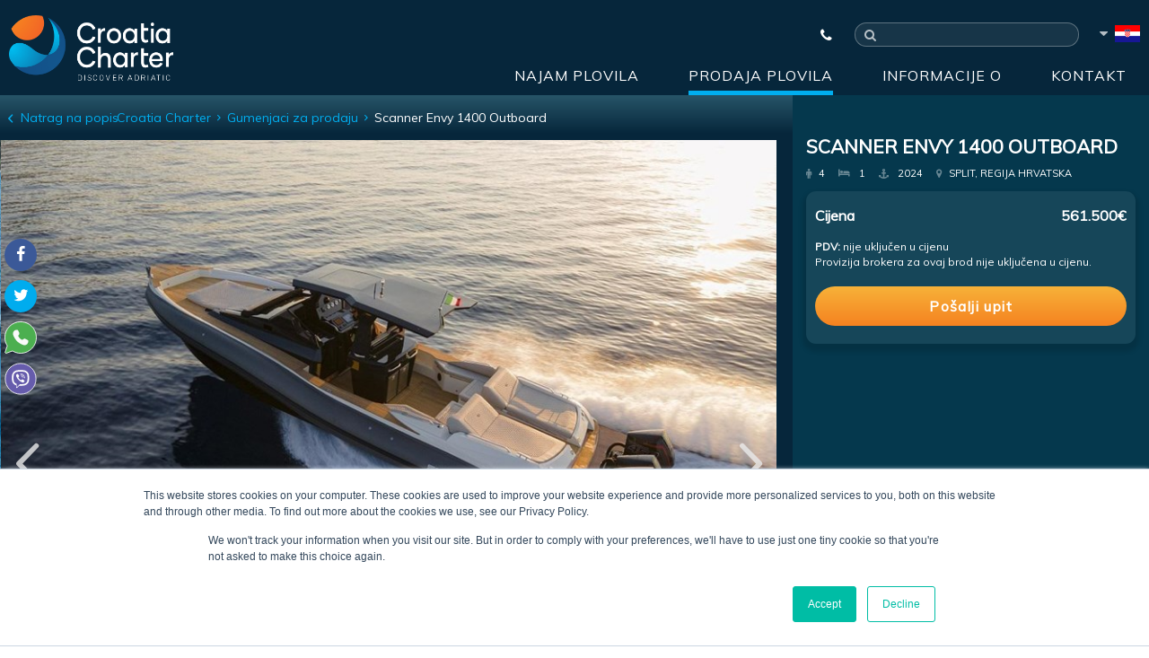

--- FILE ---
content_type: text/html
request_url: https://www.croatiacharter.com/hr/prodaja-gumenjaka/Scanner-Envy-1400-Outboard-44572~/
body_size: 10354
content:

<!DOCTYPE html>
<html lang="hr">
<head>
<meta charset="utf-8">
<meta http-equiv="Content-Language" content="hr" />
<meta name="format-detection" content="telephone=no" />
<meta name="viewport" content="width=device-width, initial-scale=1, minimum-scale=1">
<title>Scanner Envy 1400 Outboard - second hand Rib boat for sale in Croatia - Yacht broker Croatia</title>
<meta name="description" content="Yacht broker Croatia offers Scanner Envy 1400 Outboardused Rib boat for sale in Croatia" />

<script type="text/javascript">
     var relatedTitle = 'Raspoloživa slična plovila';
</script>

<meta name="facebook-domain-verification" content="invgq3gg6vehqljzjwigtg6pnuw1s3" />
<base href="https://www.croatiacharter.com/hr/"/>


<script type="text/javascript">
	var ClientID = "CroatiaCharter";
	var lang = "hr";
	var strLanguageCode = "hr-HR";
	var AppPath = "https://www.croatiacharter.com/hr/";
	var AppPathRoot = "https://www.croatiacharter.com/";
	var Domain = "croatiacharter.com";
	var pageURL = "https://www.croatiacharter.com/hr/prodaja-gumenjaka/Scanner-Envy-1400-Outboard-44572~/";  
	var YachtTypeID = "12";
	var OfferType = 'Sales';
	var monthNames = ["Sij","Vlj","Ožu","Tra","Svi","Lip","Srp","Kol","Ruj","Lis","Stu","Pro"];
	
	var yachtURL = "https://www.croatiacharter.com/hr/prodaja-gumenjaka/Scanner-Envy-1400-Outboard-5664_model/";
	
	var ConversionTrigger = "_gaq.push(['_trackPageview', 'hr\/sales.asp']);";
	 
	var helpChoose = "Pomozite mi odabrati plovilo";
	var firstTime = "Prvi put u Hrvatska";
	
	function mailto(mail) {
        document.write("<a href=\"mailto:" + mail + "\" class=\"mail\">" + mail + "</a>");
    }
</script>

<script type="text/javascript">
  WebFontConfig = {
    google: { families: [ 'Muli:wght@300;400;600;700;800' ] }
  };
  (function() {
    var wf = document.createElement('script');
    wf.src = 'https://ajax.googleapis.com/ajax/libs/webfont/1/webfont.js';
    wf.type = 'text/javascript';
	wf.async = 'true';
	wf.subset = ''
    var s = document.getElementsByTagName('script')[0];
    s.parentNode.insertBefore(wf, s);
  })(); </script>
  

<link type="text/css" rel="stylesheet" href="https://www.croatiacharter.com/assets/croatiacharter-82cd6447c7.min.css" />


<script src="https://www.croatiacharter.com/assets/script-b46e71050b.min.js"></script>
<!--<script src="https://www.croatiacharter.com/assets/script-b46e71050bVLADAN.min.js"></script>-->

<script type="text/javascript">
document.addEventListener("DOMContentLoaded", function(event) {
    $(document).ready(function(){

    var limitDesc = 250;
    var limitTitle = 100; 

    var title = $("title").text();
    var description = $("meta[name='description']").attr("content");
    
    if ($(".flex").length > 0 && $(".basePhotoWrapper").length === 0) {
        var firstImage = $('.flex img:first-of-type').attr('data-original');
        
         
        $("meta[property='og\\:image']").attr("content", firstImage);
        
    }
    
    if ($(".basePhotoWrapper").length > 0 ) {
        var firstImage = $('.basePhotoWrapper img:first-of-type').attr('src');
         
        $("meta[property='og\\:image']").attr("content", firstImage);
        
    }
   
    if ($(".yachtDetailLargeImages").length > 0) {
        var firstImage = $(".owl-lazy").attr('data-src'); 
        var description = $("#yachtDescription").text();
    }
    
    if ($(".homeCarousel").length > 0) {     
        var firstImage = $(".owl-item.active img").attr('data-src');
    }

    if ($("title").length > 0) {
     
        $("meta[property='og\\:title']").attr("content", title.substring(0, limitTitle) + '...');
        
    }

    if ($("meta[name='description']").length > 0) {
     
        $("meta[property='og\\:description']").attr("content", description.substring(0, limitDesc) + '...');
        
    }
  
});
});
</script>

    <meta property="og:site_name" value="Croatia Charter" />
    <meta property="og:title" content="" />
    <meta property="og:url" content="https://www.croatiacharter.com/hr/prodaja-gumenjaka/Scanner-Envy-1400-Outboard-44572~/" />
    <meta property="og:description" content="" />
    <meta property="og:image" content="https://photos.croatiacharter.com/Scanner-Envy-1400-Outboard-5664_0b.jpg" />
    <meta property="og:locale" content="hr-HR" />
    <meta property="og:type" content="website" />
    <meta property="fb:app_id" content="" />

<script data-testid="product-structured-data" type="application/ld+json">
    {
  "@context": "https://schema.org/",
  "@type": "Product",
  "name": "Scanner Envy 1400 Outboard",
  "image": "https://photos.croatiacharter.com/Scanner-Envy-1400-Outboard-5664_0b.jpg",
  "description": "Scanner Envy 1400 Outboard, Baza: Split, Godina proizvodnje: 2024, Broj kabina: 1, Ležajevi: 4, Duljina preko svega: 44,9 ft ",
  "sku": "44572",
  "offers": {
    "@type": "Offer",
    "url": "https://www.croatiacharter.com/hr/prodaja-gumenjaka/Scanner-Envy-1400-Outboard-44572~/",
    "priceCurrency": "EUR",
    "price": "561.500",
    "availability": "https://schema.org/InStock"
  }
}
</script>

<!-- Google Tag Manager -->
<script>(function(w,d,s,l,i){w[l]=w[l]||[];w[l].push({'gtm.start':
	new Date().getTime(),event:'gtm.js'});var f=d.getElementsByTagName(s)[0],
	j=d.createElement(s),dl=l!='dataLayer'?'&l='+l:'';j.async=true;j.src=
	'https://www.googletagmanager.com/gtm.js?id='+i+dl;f.parentNode.insertBefore(j,f);
	})(window,document,'script','dataLayer','GTM-TTTFVD3');</script>
	<!-- End Google Tag Manager -->

<script type="text/javascript">
	var _gaq = _gaq || [];
	_gaq.push(['_setAccount', 'UA-38838397-1']);
	_gaq.push(['_gat._anonymizeIp']);
	_gaq.push(['_setCustomVar', 1, 'Language', 'hr', 1]);
	 _gaq.push(['_setCustomVar', 2, 'Type', 'ribbroker', 3]);
	
	_gaq.push(['_trackPageview', '/yacht_show_sales']);

  (function() {
    var ga = document.createElement('script'); ga.type = 'text/javascript'; ga.async = true;
    ga.src = ('https:' == document.location.protocol ? 'https://ssl' : 'http://www') + '.google-analytics.com/ga.js';
    var s = document.getElementsByTagName('script')[0]; s.parentNode.insertBefore(ga, s);
  })();
</script>


<!-- Global site tag (gtag.js) - Google AdWords: 1071179766 -->
<script async src="https://www.googletagmanager.com/gtag/js?id=AW-992438518"></script>
<script>
	window.dataLayer = window.dataLayer || [];
	function gtag() { dataLayer.push(arguments); }
	gtag('js', new Date());
	gtag('config', 'AW-992438518',{ 'anonymize_ip': true });
</script>


	
	<!-- Facebook Pixel Code -->
	<script>
	!function(f,b,e,v,n,t,s)
	{if(f.fbq)return;n=f.fbq=function(){n.callMethod?
	n.callMethod.apply(n,arguments):n.queue.push(arguments)};
	if(!f._fbq)f._fbq=n;n.push=n;n.loaded=!0;n.version='2.0';
	n.queue=[];t=b.createElement(e);t.async=!0;
	t.src=v;s=b.getElementsByTagName(e)[0];
	s.parentNode.insertBefore(t,s)}(window, document,'script',
	'https://connect.facebook.net/en_US/fbevents.js');
	fbq('init', '3113132052343925');
	fbq('track', 'PageView');
	</script>
	<noscript><img height="1" width="1" style="display:none"
	src="https://www.facebook.com/tr?id=3113132052343925&ev=PageView&noscript=1"
	/></noscript>
	<!-- End Facebook Pixel Code -->


</head>
<body class="detail ytid12">
<!-- Google Tag Manager (noscript) -->
<noscript><iframe src="https://www.googletagmanager.com/ns.html?id=GTM-TTTFVD3"
	height="0" width="0" style="display:none;visibility:hidden"></iframe></noscript>
	<!-- End Google Tag Manager (noscript) -->

    <div id="share"></div>
  <script>
    document.addEventListener("DOMContentLoaded", function(event) { 
        $("#share").jsSocials({
            showCount: true,
            showLabel: false,
            shares: ["facebook", "twitter", "whatsapp", "viber"]
        });
        $('#share .jssocials-share .jssocials-share-link').attr('rel', 'noopener');
    });
    </script>
    
<nav id="nav" class="nav">
	<div class="wrapper">
		
<div class="topBar">
  <div class="container">
    <a href="javascript:void(0);" class="ccNavTrigger" aria-label="Menu"><i class="icon-menu"></i></a>
    <a class="logo" aria-label="Croatia Charter" href="https://www.croatiacharter.com/hr/" style="background-image: url(https://www.croatiacharter.com/shared/croatiacharter.png);"><span>Croatia Charter</span></a>
    <div class="rightPart">
      <div class="rightTop">
        <!-- Temp contact -->
        <div class="tabs ccHeaderTabs">
          <a href="javascript:void(0);" title="Contacts" class="tabTrigger contacts" rel="contacts" style="padding: unset; width: auto;"><i class="icon-phone"></i></a>
        </div>
        <div class="tabsContent ccHeaderTabsContent">
          <div class="contacts">
            <a rel="nofollow" href="tel:+385992165500" class="phone">+385992165500</a><a rel="nofollow" href="viber://chat?number=%2B385992165500" class="phone">Viber</a><a rel="nofollow" href="https://wa.me/385992165500" class="phone">WhatsApp</a>
            <a href="https://www.croatiacharter.com/hr/contact.asp" class="mail">Kontakt</a>
              <script type='text/javascript'>mailto('broker@croatiacharter.com');</script><a ref="skype:croatiacharter?call" class="skype">Skype</a>
          </div>
        </div>
        <!-- EOF Temp contact -->

        <div class="search">
          <span class="mobileTrigger-search"></span>
          <div class="wrapper">
            <form id="SiteSearchForm" method="post" action="sitesearch.asp" style="max-width:420px;">
<input type="text" name="SearchTerm" class="inputbox" />
<input type="submit" class="button" value="TRAŽI"/>
</form>

          </div>
        </div>
        
          <div class="langHolder">
            <a href="javascript:void(0);" title="hr" class="langTrigger"><img alt="HR" src="/shared/flags/HR.png"></a>
            <div class="lang"><a href="https://www.croatiacharter.com/"><img alt="Yacht Charter Croatia" src="/shared/flags/EN.png"><br><span>EN</span></a><a href="https://www.croatiacharter.com/ger/"><img alt="Kroatien Yacht Charter" src="/shared/flags/DE.png"><br><span>DE</span></a><a href="https://www.croatiacharter.com/ita/"><img alt="Noleggio Barche Croazia" src="/shared/flags/IT.png"><br><span>IT</span></a><a href="https://www.croatiacharter.com/fr/"><img alt="Croatie charter" src="/shared/flags/FR.png"><br><span>FR</span></a><a href="https://www.croatiacharter.com/nl/"><img alt="Kroatië Yacht Charter" src="/shared/flags/NL.png"><br><span>NL</span></a><a href="https://www.croatiacharter.com/cz/"><img alt="Yacht charter Chorvatsko" src="/shared/flags/CZ.png"><br><span>CZ</span></a><a href="https://www.croatiacharter.com/pl/"><img alt="Yacht charter Chorwacja" src="/shared/flags/PL.png"><br><span>PL</span></a><a href="https://www.croatiacharter.com/es/"><img alt="Yates en Croacia" src="/shared/flags/ES.png"><br><span>ES</span></a><a href="https://www.croatiacharter.com/ru/"><img alt="Charter Hrvatska" src="/shared/flags/RU.png"><br><span>RU</span></a><a href="https://www.croatiacharter.com/tr/"><img alt="Hırvatistan Yat Charter" src="/shared/flags/TR.png"><br><span>TR</span></a><a href="https://www.croatiacharter.com/pt/"><img alt="Fretamento de Iates para Croácia" src="/shared/flags/PT.png"><br><span>PT</span></a><a href="https://www.croatiacharter.com/si/"><img alt="Charter na Hrvaškem" src="/shared/flags/SI.png"><br><span>SI</span></a><a href="https://www.croatiacharter.com/sk/"><img alt="Prenájom jácht bez posádky v Chorvátsku" src="/shared/flags/SK.png"><br><span>SI</span></a><a href="https://www.croatiacharter.com/hu/"><img alt="Jachtok Horvátország" src="/shared/flags/HU.png"><br><span>HU</span></a><a href="https://www.croatiacharter.com/se/"><img alt="Yacht Charter Croatia" src="/shared/flags/SE.png"><br><span>SE</span></a><a href="https://www.croatiacharter.com/no/"><img alt="Yacht Chater Kroatia" src="/shared/flags/NO.png"><br><span>NO</span></a><a href="https://www.croatiacharter.com/fi/"><img alt="Yacht Charter Croatia" src="/shared/flags/FI.png"><br><span>FI</span></a></div>
          </div>
        
      </div>
    </div>
  </div>
</div>


		<div class="mainMenuItems">
	    	<div class="container clearfix">
	    		<div class="menu">
	    			<ul>
						
						
						<li>
							<a href="javascript:void(0)" title="Najam plovila">Najam plovila</a>
							<ul class="subMenu">
								<li><a href="https://www.croatiacharter.com/hr/najam-jedrilica/" title="Jedrilice">Jedrilice</a></li><li><a href="https://www.croatiacharter.com/hr/najam-luksuznih-jahti/" title="Luksuzne jahte">Luksuzne jahte</a></li><li><a href="https://www.croatiacharter.com/hr/najam-motornih-brodova/" title="Motorni brodovi">Motorni brodovi</a></li><li><a href="https://www.croatiacharter.com/hr/najam-katamarana/" title="Katamarani">Katamarani</a></li><li><a href="https://www.croatiacharter.com/hr/najam-jedrenjaka/" title="Motorni jedrenjaci">Motorni jedrenjaci</a></li><li><a href="https://www.croatiacharter.com/hr/najam-guleta/" title="Guleti">Guleti</a></li><li><a href="https://www.croatiacharter.com/hr/najam-mini-kruzera/" title="Mini cruiseri">Mini cruiseri</a></li><li><a href="https://www.croatiacharter.com/hr/najam-gumenjaka/" title="Gumenjaci">Gumenjaci</a></li>
							</ul>
						</li>
						
						<li>
							<a href="javascript:void(0)" title="Prodaja plovila">Prodaja plovila</a>
							<ul class="subMenu">
								<li><a href="https://www.croatiacharter.com/hr/motorni-brodovi-na-prodaju/" title="Motorni brodovi">Motorni brodovi</a></li><li><a href="https://www.croatiacharter.com/hr/jedrilice-na-prodaju/" title="Jedrilice">Jedrilice</a></li><li><a href="https://www.croatiacharter.com/hr/katamarani-na-prodaju/" title="Katamarani">Katamarani</a></li><li><a href="https://www.croatiacharter.com/hr/drveni-jedrenjaci-na-prodaju/" title="Guleti">Guleti</a></li><li><a href="https://www.croatiacharter.com/hr/prodaja-gumenjaka/" class="active" title="Gumenjaci">Gumenjaci</a></li>
							</ul>
						</li>
						
						<li><a href="https://www.croatiacharter.com/hr/about_us.asp" title="Informacije o">Informacije o</a></li>
						
						
						<li><a href="https://www.croatiacharter.com/hr/contact.asp" title="Kontakt">Kontakt</a></li>
		            </ul>
				</div>
	    	</div>
		</div>
		
	</div>
</nav>

<header id="header" class="innerHeader">
</header>


  <div id="mainWrapper" class="container yachtShow clearfix">
  

<div class="print">
	<div class="printHeader clearfix">
		<div class="logo"><img src="https://www.croatiacharter.com/shared/croatiacharter-dark.svg"><span>Croatia Charter</span></div>
		<div class="company">Croatia Charter - Plavetnilo travel agency<br>Address: Trg Hrvatske Bratske Zajednice 3,<br> 21000 Split, Croatia<br>Tel: +385 99 216 5500</div>
	</div>
</div>


    <section id="mobileTitle" class="mobileTitle">
      <h1>Scanner Envy 1400 Outboard <span class="print"> - id: 44572</span></h1>
    </section>
    
    <div class="leftSided"> <!-- This div wraps entire left column -->
      <section class="container goBackHolder">
      <a href="javascript:history.back()" class="goBack">Natrag na popis</a>
    </section>
    <div class="breadCrumbHolder">
      <ul id="breadcrumb" itemscope itemtype="http://schema.org/BreadcrumbList">
<li itemprop="itemListElement" itemscope itemtype="http://schema.org/ListItem"><a itemprop="item" href="https://www.croatiacharter.com/hr/"><span itemprop="name">Croatia Charter</span></a><meta itemprop="position" content="1" /></li><li itemprop="itemListElement" itemscope itemtype="http://schema.org/ListItem"><a itemprop="item" href="prodaja-gumenjaka/"><span itemprop="name">Gumenjaci za prodaju</span></a><meta itemprop="position" content="2" /></li><li class="active">Scanner Envy 1400 Outboard</li></ul>

    </div>

    <section id="yachtDetailImages" class="yachtDetailImages clearfix">
    
      <div class="yachtDetailLargeImages slider">
        <img class="owl-lazy" src="data:image/svg+xml,%3Csvg xmlns='http://www.w3.org/2000/svg' viewBox='0 0 3 2'%3E%3C/svg%3E" data-src="https://photos.croatiacharter.com/Scanner-Envy-1400-Outboard-5664_0d.jpg" alt="Scanner Envy 1400 Outboard" /><img class="owl-lazy" src="data:image/svg+xml,%3Csvg xmlns='http://www.w3.org/2000/svg' viewBox='0 0 3 2'%3E%3C/svg%3E" data-src="https://photos.croatiacharter.com/Scanner-Envy-1400-Outboard-5664_1d.jpg" alt="Scanner Envy 1400 Outboard" /><img class="owl-lazy" src="data:image/svg+xml,%3Csvg xmlns='http://www.w3.org/2000/svg' viewBox='0 0 3 2'%3E%3C/svg%3E" data-src="https://photos.croatiacharter.com/Scanner-Envy-1400-Outboard-5664_2d.jpg" alt="Scanner Envy 1400 Outboard" /><img class="owl-lazy" src="data:image/svg+xml,%3Csvg xmlns='http://www.w3.org/2000/svg' viewBox='0 0 3 2'%3E%3C/svg%3E" data-src="https://photos.croatiacharter.com/Scanner-Envy-1400-Outboard-5664_3d.jpg" alt="Scanner Envy 1400 Outboard" /><img class="owl-lazy" src="data:image/svg+xml,%3Csvg xmlns='http://www.w3.org/2000/svg' viewBox='0 0 3 2'%3E%3C/svg%3E" data-src="https://photos.croatiacharter.com/Scanner-Envy-1400-Outboard-5664_4d.jpg" alt="Scanner Envy 1400 Outboard" /><img class="owl-lazy" src="data:image/svg+xml,%3Csvg xmlns='http://www.w3.org/2000/svg' viewBox='0 0 3 2'%3E%3C/svg%3E" data-src="https://photos.croatiacharter.com/Scanner-Envy-1400-Outboard-5664_5d.jpg" alt="Scanner Envy 1400 Outboard" /><img class="owl-lazy" src="data:image/svg+xml,%3Csvg xmlns='http://www.w3.org/2000/svg' viewBox='0 0 3 2'%3E%3C/svg%3E" data-src="https://photos.croatiacharter.com/Scanner-Envy-1400-Outboard-5664_6d.jpg" alt="Scanner Envy 1400 Outboard" /><img class="owl-lazy" src="data:image/svg+xml,%3Csvg xmlns='http://www.w3.org/2000/svg' viewBox='0 0 3 2'%3E%3C/svg%3E" data-src="https://photos.croatiacharter.com/Scanner-Envy-1400-Outboard-5664_13d.jpg" alt="Scanner Envy 1400 Outboard" /><img class="owl-lazy" src="data:image/svg+xml,%3Csvg xmlns='http://www.w3.org/2000/svg' viewBox='0 0 3 2'%3E%3C/svg%3E" data-src="https://photos.croatiacharter.com/Scanner-Envy-1400-Outboard-5664_14d.jpg" alt="Scanner Envy 1400 Outboard" /><img class="owl-lazy" src="data:image/svg+xml,%3Csvg xmlns='http://www.w3.org/2000/svg' viewBox='0 0 3 2'%3E%3C/svg%3E" data-src="https://photos.croatiacharter.com/Scanner-Envy-1400-Outboard-5664_15d.jpg" alt="Scanner Envy 1400 Outboard" />
          </div>
          <div class="videoThumbHolder">
            
          </div>
         
          <div class="yachtDetailSmallImages slider">
            <a href="https://photos.croatiacharter.com/Scanner-Envy-1400-Outboard-5664_0d.jpg" title="Scanner Envy 1400 Outboard"><img  class="owl-lazy" data-src="https://photos.croatiacharter.com/Scanner-Envy-1400-Outboard-5664_0s.jpg" title="Scanner Envy 1400 Outboard" alt="Scanner Envy 1400 Outboard" /></a><a href="https://photos.croatiacharter.com/Scanner-Envy-1400-Outboard-5664_1d.jpg" title="Scanner Envy 1400 Outboard"><img  class="owl-lazy" data-src="https://photos.croatiacharter.com/Scanner-Envy-1400-Outboard-5664_1s.jpg" title="Scanner Envy 1400 Outboard" alt="Scanner Envy 1400 Outboard" /></a><a href="https://photos.croatiacharter.com/Scanner-Envy-1400-Outboard-5664_2d.jpg" title="Scanner Envy 1400 Outboard"><img  class="owl-lazy" data-src="https://photos.croatiacharter.com/Scanner-Envy-1400-Outboard-5664_2s.jpg" title="Scanner Envy 1400 Outboard" alt="Scanner Envy 1400 Outboard" /></a><a href="https://photos.croatiacharter.com/Scanner-Envy-1400-Outboard-5664_3d.jpg" title="Scanner Envy 1400 Outboard"><img  class="owl-lazy" data-src="https://photos.croatiacharter.com/Scanner-Envy-1400-Outboard-5664_3s.jpg" title="Scanner Envy 1400 Outboard" alt="Scanner Envy 1400 Outboard" /></a><a href="https://photos.croatiacharter.com/Scanner-Envy-1400-Outboard-5664_4d.jpg" title="Scanner Envy 1400 Outboard"><img  class="owl-lazy" data-src="https://photos.croatiacharter.com/Scanner-Envy-1400-Outboard-5664_4s.jpg" title="Scanner Envy 1400 Outboard" alt="Scanner Envy 1400 Outboard" /></a><a href="https://photos.croatiacharter.com/Scanner-Envy-1400-Outboard-5664_5d.jpg" title="Scanner Envy 1400 Outboard"><img  class="owl-lazy" data-src="https://photos.croatiacharter.com/Scanner-Envy-1400-Outboard-5664_5s.jpg" title="Scanner Envy 1400 Outboard" alt="Scanner Envy 1400 Outboard" /></a><a href="https://photos.croatiacharter.com/Scanner-Envy-1400-Outboard-5664_6d.jpg" title="Scanner Envy 1400 Outboard"><img  class="owl-lazy" data-src="https://photos.croatiacharter.com/Scanner-Envy-1400-Outboard-5664_6s.jpg" title="Scanner Envy 1400 Outboard" alt="Scanner Envy 1400 Outboard" /></a><a href="https://photos.croatiacharter.com/Scanner-Envy-1400-Outboard-5664_13d.jpg" title="Scanner Envy 1400 Outboard"><img  class="owl-lazy" data-src="https://photos.croatiacharter.com/Scanner-Envy-1400-Outboard-5664_13s.jpg" title="Scanner Envy 1400 Outboard" alt="Scanner Envy 1400 Outboard" /></a><a href="https://photos.croatiacharter.com/Scanner-Envy-1400-Outboard-5664_14d.jpg" title="Scanner Envy 1400 Outboard"><img  class="owl-lazy" data-src="https://photos.croatiacharter.com/Scanner-Envy-1400-Outboard-5664_14s.jpg" title="Scanner Envy 1400 Outboard" alt="Scanner Envy 1400 Outboard" /></a><a href="https://photos.croatiacharter.com/Scanner-Envy-1400-Outboard-5664_15d.jpg" title="Scanner Envy 1400 Outboard"><img  class="owl-lazy" data-src="https://photos.croatiacharter.com/Scanner-Envy-1400-Outboard-5664_15s.jpg" title="Scanner Envy 1400 Outboard" alt="Scanner Envy 1400 Outboard" /></a>
          </div>
          
        </section>
        
<div class="container detailSubSection">


      <div class="detailMenu scrollToMenu">
        
        <a href="javascript:void(0)" data-slug="#yachtDescription" title="About" rel="yachtDescriptionLink" class="yachtDescriptionLink">About</a>
        
      </div>
   
      <section id="yachtTechInfo" class="section paddWrapper titleWithPdf yachtTechInfo smaller" rel="yachtTechInfo"><h2>Tehnički podaci</h2><span><a href="https://www.croatiacharter.com/hr/charter_management-popup.asp">Charter menadžment</a></span><div id="techSpecs" class="techSpecsNoImg techSpecs clearfix"><div><label>Godina proizvodnje:</label><span>2024.</span></div><div><label>Duljina preko svega:</label><span>13,7 m (44,9 ft)</span></div><div><label>Ĺ irina:</label><span>4 m (13,1 ft)</span></div><div><label>Motor:</label><span>3 x V10 400 hp - Mercury Verado</span></div><div><label>Gorivo:</label><span>Benzin</span></div><div><label>Broj kabina:</label><span>1</span></div><div><label>Broj ležajeva:</label><span>4</span></div><div><label>Tuš / WC:</label><span>1/1</span></div><div><label>Zastava:</label><span>HR</span></div><div><label>Vlasništvo:</label><span>na tvrtku</span></div></div></section><section id="yachtInventoryList" class="section paddWrapper yachtInventoryList smaller clearfix" style="display:none"><h2>Inventarna lista plovila</h2><div class="itemsWrapper"></div></section>
 
<!-- start IsAvailability=true -->


</div>


<section id="footerDisclaimer" class="section container footerDisclaimer small">

  <p>Sve informacije objavljene na ovoj stranici, objavljene su u dobroj vjeri prema znanju vlasnika plovila, stalno se provjeravaju kako bi bile najtočnije.
</p>
</section>



    </div> <!-- eof leftSided -->



    <div id="yachtDetailRight" class="yachtDetailRight" data-showenquiryformdirectlyonpageload="">
          <section id="yachtDetailInfo" class="paddWrapper yachtDetailInfo">
            <div class="title">Scanner Envy 1400 Outboard <span class="print"> - id: 44572</span></div>
            <div class="higlight"><div  class="data Berths"  title="Broj ležajeva"><span class="print">Broj ležajeva:</span> 4</div><div  class="data Cabins"  title="Broj kabina"><span class="print">Broj kabina:</span> 1</div><div class="data year" title=Godina proizvodnje><span class="print">Godina proizvodnje:</span> 2024</div><div class="data base" title=Baza><span class="print">Baza:</span> Split, Regija Hrvatska</div></div>
            <!-- <div class="rightInfo"> --> <!-- Miro: provjeriti potrebu za ovim!!! -->
            
            <!-- </div> -->
            <div id="preloader-dates-being-selected" class="textBox apiSearch preloaderApiSearch" style="display:none">
              <div class="wrapper availability-holder">     
                <div class="changeDatesLike"><span class="select selectLike"></span></div>
                <div class="boat-summary-loader animated-background-2">
                  <div class="boat-summary-inner prettyWidget">
                    <table class="calculation free w100 table-1">
                      <tbody>
                        <tr>
                          <th width="20%"></th>
                          <td><span class="crossed"></span></td>
                        </tr>
                      </tbody>
                    </table>
                    <table class="calculation w100 table-2">
                      <tbody>
                        <tr class="totalLine">
                          <th></th><td><strong class="dataTotal"></strong></td>
                        </tr>
                        <tr class="highlightSave">
                          <th><span class="dataYouSaved1"></span></th><td><span class="dataYouSaved2"></span></td>
                        </tr>
                      </tbody>
                    </table>
                    <span class="button"></span>
                  </div>
                </div>
              </div>
            </div>

            <div id="preloader-dates-preselected" class="textBox apiSearch preloaderApiSearch animated-background" style="display:none">
              <div class="changeDatesLike"><span class="select selectLike"></span></div>
              <div class="changeDatesLike"><span class="select selectLike"></span></div>
              <span class="button"></span>
            </div>
            
          </section>

          <section id="priceAndAvailability" class="section paddWrapper priceAndAvailability">

            <div class="sveSkupa">


              <div class="bookPriceHolder">
                <div class="boat-summary calculationHolder"><div class="calculation"><div class="priceLabel">Cijena</div><div class="priceAmount">561.500&#8364;</div></div><div class="info"><strong>PDV: </strong>nije uključen u cijenu<div class="brokerComissionLine">Provizija brokera za ovaj brod  nije uključena u cijenu.</div></div>
		<a class="boatbooking button submit SalesForm"  onClick="_gaq.push(['_trackPageview', 'hr/sales.asp']);"  href="javascript:void(0)"><span>Pošalji upit</span></a>
		</div>
               <!-- Availability or no availability calculation -->

                <!-- If it is not broker and availability is not available for a boat -->
                
            </div><!-- eof bookPriceHolder -->

            <div>

            </div>

          </div><!-- eof sveSkupa -->
          

          

      </section><!-- eof priceAndAvailability -->

<!-- start IsAvailability=true -->


   <!-- Call BookingWidget -->

      <script language="javascript" type="text/javascript">
        // these variables are used in javascript, but rendered from the server
        // used in /src/js/_forms.js

        var similarYachtsLink = "https://www.croatiacharter.com/hr/boatlist?action=&YachtTypeID={0}&RegionID={1}&StartDate={2}&EndDate={3}&EndDateWeeks={4}&LengthRange=0";
        var bookingFromEmail = "booking@croatiacharter.com";
        var enquirySubject = "Vaš upit je zaprimljen!";
        var boatNotAvailableSubject = "Raspoloživost plovila biti će naknadno potvrđena.";
        var boatUnderOptionSubject = "Plovilo je pod opcijom za drugog klijenta";
        var offerSubject = "Ponuda za plaćanje";
        var offerSubjectAgentAddition = " od agenta";
        var emailGetOfferLink = "https://www.croatiacharter.com/hr/offeraccept/{0}/";
      </script>
      

      <div id="bookingFormHolder" class="form coverForm" style="display: none;"><!-- Miro: Nakon slanja forme, dodaje se klasa formSent -->
        <a href="javascript:void(0)" class="close-coverForm" title="close"></a>
          <form>
            <!-- HIDDEN FIELDS NEEDED FOR THIS TO WORK -->
            <input type="hidden" name="tom" value="d6c4cd278604addb84c9378861302a33" />
<input type="hidden" name="dick" value="MjAyNi0xLTE2IDIzOjM6OQ==" />
<input type="hidden" name="john" value="172.69.17.155" />
<input type="textbox" class="nebo" name="harry" value="" />

            <textarea name="EnquiryAddition" style="display:none"></textarea>
            <textarea name="EnquiryJson" style="display:none"></textarea>
            <input type="hidden" name="EnquirySimilarBoatsLink">
            <input type="hidden" name="strBookingSource" value="site">
            <input type="hidden" name="strValidateFormName" value="Unesite Vaše ime i prezime">
            <input type="hidden" name="strValidateFormEmail" value="Unesite Vašu e-mail adresu">
            <input type="hidden" name="strValidateFormEmailFormat" value="Molimo Vas, provjerite jeste li unijeli ispravnu e-mail adresu">
            <input type="hidden" name="YachtLink" id="YachtLink" value="https://www.croatiacharter.com/hr/prodaja-gumenjaka/Scanner-Envy-1400-Outboard-44572~/" />
            <input type="hidden" name="PriceCalculation" id="PriceCalculation" value="Regular price: Dostupno na zahtjev; Special discount: Dostupno na zahtjev; Last minute discount: Dostupno na zahtjev; Total Price: 561.500&#8364;" />

            <input type="hidden" name="oglasivac" value="1">

            <input type="hidden" name="YachtModel" id="YachtModel" value="Scanner Envy 1400 Outboard" />
            <input type="hidden" name="YachtTypeID" id="YachtTypeID" value="gumenjak na prodaju / 12" />
            <input type="hidden" name="IsBrokerYachtType" id="IsBrokerYachtType" value="True" />
            <input type="hidden" name="RegionID" id="RegionID" />
            <input type="hidden" name="BaseID" id="BaseID" />
            <input type="hidden" name="Cabins" id="Cabins" />
            <input type="hidden" name="StartDate" id="StartDate" />
            <input type="hidden" name="EndDateWeeks" id="EndDateWeeks" />

            <!-- REAL FORM -->
  
            
  
            <label>Vaše ime:</label>
            <input type="text" name="FullName" class="enqTextBox" id="FullName" value="" required />
            <label>Telefon/Fax</label>
            <input type="tel" name="Phone" class="enqTextBox" id="Phone" value="" />
            <label>E-mail</label>
            <input type="email" name="Email" class="enqTextBox" id="Email" value="" required />
            <label>Napomena:</label>
            <textarea name="Remark" rows="6" id="Remark"></textarea>


          <script type="text/javascript">

          document.addEventListener("DOMContentLoaded", function() {
          
              document.getElementById('newsletter').addEventListener('click', function () {
                if (sendBooking.classList.contains('Subscribe')) {
                  sendBooking.classList.remove('Subscribe');
                  
                  sendBooking.removeAttribute("onclick","");
                  sendBooking.setAttribute("onclick","_gaq.push(['_trackPageview', 'hr/thankyou_sales.asp']);");
                  

                } else {
                  sendBooking.classList.add('Subscribe');
                  
				  _gaq.push(['_trackPageview', 'hr/Subscribe']);                  
                  
                }
              });
            });
            </script>
            <input type="checkbox" class="checkboxFancy" name="newsletter" value="yes" id="newsletter" title="Odabirom ove kućice, dajem suglasnost da povremeno primam e-mail obavijesti i aktualne ponude od ove stranice." />
            <label class="tooltip largeToolTip" title="Odabirom ove kućice, dajem suglasnost da povremeno primam e-mail obavijesti i aktualne ponude od ove stranice.">Pretplatite se na naš besplatan newsletter,<br/>budite informirani i uštedite novac!!</label><br/><label class="gdpr">Slanjem upita, dajem suglasnost za korištenje svog imena, telefonskog broja i e- mail adrese za daljnje kontaktiranje.</label>
            
          
            <input type="submit" name="sendBooking"  onClick="_gaq.push(['_trackPageview', 'hr/thankyou_sales.asp']);fbq('trackCustom', 'Upit');"  class="button submit SalesSend" id="sendBooking" value="Pošalji upit" />
          </form>
          <!-- MailChimp subscribe -->
          <script type="text/javascript">
            $(document).ready(function(){
              function mailchimpSubscribe(e,t){const n=document.createElement("iframe");n.style.display="none";const d=document.createElement("form");return d.setAttribute("action",e),d.setAttribute("method","post"),t.forEach(({key:e,value:t})=>{const n=document.createElement("input");n.setAttribute("name",e),n.setAttribute("value",t),n.setAttribute("type","hidden"),d.appendChild(n)}),document.body.appendChild(n),n.contentDocument.body.appendChild(d),new Promise(e=>{n.addEventListener("load",e),n.addEventListener("load",()=>document.body.removeChild(n)),d.submit()})}

              $('#sendBooking').click(function(){
                if ($('#bookingFormHolder #newsletter').prop('checked')) {
                  var nl_name = $('#bookingFormHolder #FullName').val();
                  var nl_email = $('#bookingFormHolder #Email').val();
                  var nl_boat = $('#bookingFormHolder #YachtTypeID').val();
                  mailchimpSubscribe('https://plavetnilo.us2.list-manage.com/subscribe/post?u=42206d9a99a1856fcd0084260&amp;id=fa94007592', [
                    { key: 'FNAME', value: nl_name },
                    { key: 'EMAIL', value: nl_email },
                    { key: 'VRSTA', value: nl_boat },
                    { key: 'DRZAVA', value: visitorCountryVal },
                    { key: 'LANG', value: 'hr' },
                    { key: 'SITE', value: 'croatiacharter.com' },
                  ]);
                }
              });

            });
          </script>
          <!-- EOF MailChimp subscribe -->
          <div class="loading">
            <span class="title">Slanje upita...</span>
            <p>Molimo pričekajte dok provjerimo raspoloživost plovila, te ćemo vam potvrditi rezervaciju.</p>
          </div>
          <div class="error danger">
            <span class="title">Greška!</span>
            <p>U tijeku slanja upita došlo je do greške, molimo pokušajte ponovo.</p>
          </div>
          <div class="thankYou">
            <span class="title">Hvala!</span>
            <p>Vaš mail je uspješno poslan. Dobit ćete odgovor u što kraćem mogućem roku.</p>
          </div>
        </div>

    </div> <!-- eof yachtDetailRight -->
</div> <!-- eof #mainWrapper -->

<!-- footer -->
<script type="text/javascript">
	var mc_list = 'fa94007592';
	var mc_list_agent = '399cb5474f';

	$(function() {
		$('#agent').change(function() {
			var actionVar = $('#mc-embedded-subscribe-form').attr('action');
			if(this.checked) {
			    //console.log("checked");  // checked
			    actionVar = actionVar.replace(/\id=.*/,'id='+ mc_list_agent);
			}
			else {
			    //console.log("unchecked");  // unchecked
			    actionVar = actionVar.replace(/\id=.*/,'id='+ mc_list);
			}
			$('#mc-embedded-subscribe-form').attr("action", actionVar);
		});
	});
</script>



<footer class="siteFooter">
	<div class="container padded">
		<div class="siteFooterMenu">
			<a href="https://www.croatiacharter.com/hr/charterinfo.asp" title="Najam plovila">Najam plovila</a>
			<a href="https://www.croatiacharter.com/hr/brokerage.asp" title="Najam plovila">Prodaja plovila</a>
			<a href="https://www.croatiacharter.com/hr/charter_investment.asp" title="Investment">Investment</a>
			<a href="https://www.croatiacharter.com/hr/advertising.asp" title="Oglašavanje">Oglašavanje</a>
			<a href="https://www.croatiacharter.com/hr/impressum.asp" title="Impresum">Impresum</a>
			<a href="https://www.croatiacharter.com/hr/about_us.asp" title="Informacije o">Informacije o</a>
			<a href="https://www.croatiacharter.com/hr/yachting-articles.asp" title="Blog">Blog</a>
			<a href="https://www.croatiacharter.com/hr/contact.asp" title="Kontakt">Kontakt</a>
			<a href="https://www.croatiacharter.com/hr/sitemap.asp" title="Sitemap">Sitemap</a>
		</div>
		<div class="contactLine">
			<div class="companyData">
				<a href="https://www.croatiacharter.com/hr/" title="Croatia Charter" class="footerLogo"><img src="/shared/croatiacharter.png" width="174" alt="Croatia Charter"></a>
				<div class="text">
					<p><span class="title">Croatia Charter</span>
					<br>M: <a href="tel:+385992165500">+385992165500</a><br><a href="https://wa.me/385992165500" rel="nofollow">WhatsApp</a><br><a href="viber://chat?number=%2B385992165500" rel="nofollow">Viber</a>
			   

					<p><script type='text/javascript'>mailto('booking@croatiacharter.com');</script></p>
				</div>
			</div>
			<div class="socialContacts">
				<div class="socialWrapper">
					<div class="newsletter">
						<p>Pretplatite se na naš besplatan newsletter,<br/>budite informirani i uštedite novac!</p>
						<div id="mc_embed_signup">
				            <form action="https://plavetnilo.us2.list-manage.com/subscribe/post?u=42206d9a99a1856fcd0084260&amp;id=fa94007592" method="post" id="mc-embedded-subscribe-form" name="mc-embedded-subscribe-form" class="validate" target="_blank">
				            	<div class="formSet">
				            		<label for="mce-EMAIL"></label>
				            		<input type="email" value="" name="EMAIL" class="email" id="mce-EMAIL" aria-label="unesite e-mail" placeholder="unesite e-mail">
									<input type="hidden" value="hr" name="LANG" class="" id="mce-LANG">
									<input type="hidden" value="croatiacharter.com" name="SITE" class="" id="mce-SITE">
									<input type="hidden" value="" name="DRZAVA" class="" id="mce-DRZAVA">
									<label for="agent" class="agentLabel"><input type="checkbox" id="agent" name="agent" value="">
									 I'm an agent / agency</label>
								</div>
								<div class="formSet">
									<input type="submit" value="Pretplati se na newsletter" name="subscribe" id="mc-embedded-subscribe" class="button" onclick="_gaq.push(['_trackPageview', 'hr/Subscribe']);">
								</div>
				            </form>
						</div>
					</div>

					<div id="share-footer" class="footer-jssocials"><div class="jssocials-shares">
	<div class="jssocials-share jssocials-share-facebook"><a href="https://www.facebook.com/croatia.charter.7/" title="facebook" target="_blank" rel="nofollow noreferrer" class="jssocials-share-link"><i class="fa fa-facebook jssocials-share-logo"></i></a></div><div class="jssocials-share jssocials-share-twitter"><a href="https://twitter.com/croatia_charter" title="twitter" target="_blank" rel="nofollow noreferrer" class="jssocials-share-link"><i class="fa fa-twitter jssocials-share-logo"></i></a></div><div class="jssocials-share jssocials-share-linkedin"><a href="https://www.linkedin.com/company/croatiacharter" title="linkedin" target="_blank" rel="nofollow noreferrer" class="jssocials-share-link"><i class="fa fa-linkedin jssocials-share-logo"></i></a></div><div class="jssocials-share jssocials-share-instagram"><a href="https://www.instagram.com/croatiacharter/" title="instagram" target="_blank" rel="nofollow noreferrer" class="jssocials-share-link"><i class="fa fa-instagram jssocials-share-logo"></i></a></div><div class="jssocials-share jssocials-share-pinterest"><a href="https://www.pinterest.com/croatiaboats/" title="pintrest" target="_blank" rel="nofollow noreferrer" class="jssocials-share-link"><i class="fa fa-pinterest jssocials-share-logo"></i></a></div><div class="jssocials-share jssocials-share-googlebusiness"><a href="https://g.page/r/Cf0KhYPhDmoqEBA" title="googlebusiness" target="_blank" rel="nofollow noreferrer" class="jssocials-share-link"><i class="fa fa-googlebusiness jssocials-share-logo"></i></a></div><div class="jssocials-share jssocials-share-youtube"><a href="https://www.youtube.com/user/croatiacharter" title="youtube" target="_blank" rel="nofollow noreferrer" class="jssocials-share-link"><i class="fa fa-youtube jssocials-share-logo"></i></a></div><div class="jssocials-share jssocials-share-trustpilot"><a href="https://www.trustpilot.com/review/croatiacharter.com" title="trustpilot" target="_blank" rel="nofollow noreferrer" class="jssocials-share-link"><i class="fa fa-trustpilot jssocials-share-logo"></i></a></div><div class="jssocials-share jssocials-share-tripadvisor"><a href="https://bit.ly/croatiacharter-tripadvisor" title="tripadvisor" target="_blank" rel="nofollow noreferrer" class="jssocials-share-link"><i class="fa fa-tripadvisor jssocials-share-logo"></i></a></div>
</div></div>
					<a href="https://www.safestayincroatia.hr/en" target="_blank"><img src="/shared/safe-stay-in-croatia.png" alt="Stay safe in Croatia" style="width: 190px;padding: 25px 0;">
			</a>					
			</div>
		</div>

	</div>
	<div class="copyright centered">
		Copyright CroatiaCharter.com, 2003-2026 All rights reserved.
	</div>
</footer>



<script type="text/javascript">
  var currentBoatName = "Scanner Envy 1400 Outboard";
  //
  var appPath = "https://www.croatiacharter.com/hr/";
  var photosPath = "https://photos.croatiacharter.com/";
  var stringAvailability = "Raspoloživost";
  var stringAvailable = "Raspoloživo";
  var stringTopOffer = "Posebna ponuda";
  var stringTopOffers = "Posebne ponude";
  var stringBase = "Baza";
  var stringProduced = "Godina proizvodnje";
  var stringCabins = "Broj kabina";
  var stringBerths = "Ležajevi";
  var stringWeeks = "Tjedan";
  var stringBestPrice = "Najbolja cijena";
  var stringBookNow = "Rezerviraj";
  var stringEnquire = "Enquire";
  var stringViewOffer = "Pogledaj ponudu";
  var stringCurrentBoat = "Odabrano plovilo";
  var stringBoatIsBookedMessage = "Odabrano plovilo je već rezervirano za traženi datum.";
  var stringLocaleCurrentLanguage = "hr-HR";
  //
  var relatedYachtsJsonString = "{ \"dateFrom\":\"\", \"weeks\":\"\" }";
  var relatedYachtsJson = relatedYachtsJsonString != "" ? JSON.parse(relatedYachtsJsonString) : null;
</script>

</body>
</html>


--- FILE ---
content_type: image/svg+xml
request_url: https://www.croatiacharter.com/shared/croatiacharter-dark.svg
body_size: 4227
content:
<svg xmlns="http://www.w3.org/2000/svg" xmlns:xlink="http://www.w3.org/1999/xlink" width="174" height="69" xmlns:v="https://vecta.io/nano"><defs><radialGradient cx="83.6866228%" cy="77.4981948%" fx="83.6866228%" fy="77.4981948%" r="71.4332482%" gradientTransform="translate(0.836866,0.774982),scale(1.000000,0.897824),rotate(-147.259309),translate(-0.836866,-0.774982)" id="A"><stop stop-color="#13578d" offset="0%"/><stop stop-color="#134f88" offset="100%"/></radialGradient><radialGradient cx="60.5304317%" cy="41.2258867%" fx="60.5304317%" fy="41.2258867%" r="256.735929%" gradientTransform="translate(0.605304,0.412259),scale(1.000000,0.319094),rotate(115.524002),translate(-0.605304,-0.412259)" id="B"><stop stop-color="#00bff2" offset="0%"/><stop stop-color="#098bc0" offset="74.7624578%"/><stop stop-color="#13568d" offset="100%"/></radialGradient><radialGradient cx="-23.860255%" cy="-18.7653175%" fx="-23.860255%" fy="-18.7653175%" r="217.570925%" gradientTransform="translate(-0.238603,-0.187653),scale(0.756397,1.000000),rotate(45.370067),translate(0.238603,0.187653)" id="C"><stop stop-color="#f7941d" offset="0%"/><stop stop-color="#f15a29" offset="100%"/></radialGradient><radialGradient cx="7.31261151%" cy="20.1631466%" fx="7.31261151%" fy="20.1631466%" r="217.464316%" gradientTransform="translate(0.073126,0.201631),scale(0.622032,1.000000),rotate(30.832673),translate(-0.073126,-0.201631)" id="D"><stop stop-color="#00bff2" offset="0%"/><stop stop-color="#13568d" offset="100%"/></radialGradient><path id="E" d="M129.46 66.757l-1.294-3.344-1.296 3.344h2.6zm-3.8 1.944c-.034-.034-.05-.074-.05-.12l.017-.094 2.14-5.508c.044-.113.126-.17.245-.17h.288c.118 0 .2.057.246.17l2.14 5.508.018.094a.17.17 0 0 1-.051.119c-.034.033-.075.05-.118.05h-.17c-.05 0-.092-.015-.122-.043a.24.24 0 0 1-.063-.084l-.524-1.358h-2.994l-.524 1.358c-.01.027-.033.055-.063.084a.18.18 0 0 1-.124.043h-.17c-.045 0-.085-.018-.118-.05h0z"/><path id="F" d="M146.988 68.7c-.044-.034-.065-.08-.065-.136v-5.568c0-.057.02-.102.065-.136s.1-.05.172-.05h.205c.072 0 .13.017.172.05s.066.08.066.136v5.568c0 .057-.023.102-.066.136s-.1.05-.172.05h-.205c-.072 0-.13-.017-.172-.05"/></defs><g fill-rule="evenodd"><g fill="#333"><path d="M74.935 68.242c.44 0 .787-.06 1.04-.183s.435-.314.548-.577.174-.62.185-1.074l.008-.636-.008-.628c-.01-.634-.155-1.097-.433-1.388s-.74-.437-1.382-.437h-1.38v4.923h1.42zm-1.9.46c-.033-.034-.05-.08-.05-.136v-5.56c0-.057.016-.104.05-.14s.077-.055.132-.055h1.76c.572 0 1.025.087 1.36.258a1.41 1.41 0 0 1 .7.76c.13.334.216.758.227 1.273l.008.67-.008.68c-.01.543-.086.98-.227 1.3a1.44 1.44 0 0 1-.698.743c-.325.163-.768.246-1.33.246h-1.8c-.055 0-.1-.018-.132-.05h0zm6.89-.002c-.044-.034-.065-.08-.065-.136v-5.568c0-.057.02-.102.065-.136s.1-.05.173-.05h.204c.072 0 .13.017.172.05s.066.08.066.136v5.568c0 .057-.023.102-.066.136s-.1.05-.172.05h-.204c-.073 0-.13-.017-.173-.05m4.256-.16c-.32-.14-.567-.323-.737-.55s-.262-.467-.272-.726c0-.043.016-.082.05-.114s.074-.05.125-.05h.167c.1 0 .162.055.186.164.038.265.192.496.46.694s.653.297 1.156.297c.53 0 .925-.095 1.185-.285a.93.93 0 0 0 .388-.796c0-.2-.062-.38-.188-.516s-.308-.253-.548-.355-.603-.23-1.088-.383c-.43-.138-.766-.273-1-.406s-.424-.293-.542-.486-.175-.437-.175-.734a1.32 1.32 0 0 1 .23-.76c.154-.226.376-.402.666-.532s.637-.195 1.038-.195c.413 0 .767.074 1.063.22s.52.33.67.552.233.448.243.672c0 .045-.014.083-.045.117s-.074.05-.13.05h-.167c-.04 0-.078-.014-.117-.038s-.063-.066-.068-.128c-.032-.274-.183-.5-.447-.68s-.598-.268-1-.268c-.43 0-.77.082-1.024.248s-.382.412-.382.743c0 .213.057.392.172.532s.287.262.515.363a10.85 10.85 0 0 0 1.015.367c.457.143.814.28 1.07.413s.45.3.582.478.197.43.197.726c0 .495-.186.882-.56 1.16s-.888.417-1.54.417c-.435 0-.814-.07-1.134-.2m5.493-.396c-.346-.404-.532-.947-.558-1.63l-.007-.727.007-.742c.026-.682.212-1.225.558-1.63s.863-.607 1.553-.607c.47 0 .864.1 1.177.268a1.72 1.72 0 0 1 .698.676c.152.272.234.552.25.84v.016c0 .045-.015.08-.047.108s-.07.04-.12.04h-.16c-.096 0-.155-.057-.176-.173-.1-.468-.284-.798-.55-1s-.624-.3-1.074-.3c-.5 0-.888.145-1.163.437s-.426.74-.447 1.345l-.008.685.008.7c.02.604.17 1.054.447 1.346s.663.437 1.163.437c.45 0 .8-.098 1.074-.3s.45-.523.55-1c.02-.116.08-.173.176-.173h.16a.18.18 0 0 1 .124.045.13.13 0 0 1 .043.12c-.015.286-.098.565-.25.837s-.385.498-.698.677-.706.267-1.177.267c-.7 0-1.208-.202-1.553-.606m9.5-.314c.284-.3.438-.76.46-1.375l.017-.65-.017-.652c-.02-.616-.176-1.074-.464-1.374s-.668-.45-1.142-.45-.857.15-1.144.45-.443.758-.464 1.374l-.008.652.008.65c.02.616.174 1.075.46 1.375s.667.45 1.147.45.862-.15 1.147-.45m-3.258-1.333l-.007-.693.007-.693c.02-.748.22-1.315.592-1.7s.88-.578 1.52-.578 1.145.192 1.518.578.57.952.6 1.7l.017.693-.017.693c-.036 1.518-.74 2.277-2.1 2.277s-2.073-.76-2.1-2.277m8.545 2.074l-1.745-5.475-.016-.094a.17.17 0 0 1 .046-.118c.03-.034.065-.052.104-.052h.16a.14.14 0 0 1 .108.043c.026.03.047.057.056.085l1.648 5.195 1.65-5.195c.01-.03.027-.057.055-.085s.065-.043.1-.043h.157c.04 0 .075.017.105.052s.046.073.046.118l-.014.094-1.746 5.475c-.045.136-.13.203-.256.203h-.2c-.126 0-.2-.067-.256-.203m5.92.152a.2.2 0 0 1-.046-.136v-5.56a.21.21 0 0 1 .046-.141.15.15 0 0 1 .122-.055h2.988c.057 0 .1.017.13.05s.046.083.046.145v.127c0 .057-.016.102-.05.135s-.075.05-.127.05h-2.673v2.164h2.506c.056 0 .1.018.13.05s.046.082.046.145v.127c0 .057-.016.1-.05.136a.17.17 0 0 1-.127.051h-2.506v2.25h2.736c.055 0 .1.017.13.05s.046.083.046.145v.127c0 .057-.018.102-.05.136s-.075.05-.127.05h-3.05c-.05 0-.092-.017-.122-.05m8.03-2.966c.494 0 .86-.1 1.104-.302s.362-.5.362-.904-.12-.702-.362-.903-.6-.302-1.104-.302h-1.594v2.4h1.594zm-2.08 2.97c-.033-.034-.05-.08-.05-.136v-5.56c0-.057.018-.103.05-.14a.18.18 0 0 1 .138-.055h1.984c.615 0 1.094.144 1.44.433s.52.716.52 1.28c0 .448-.1.808-.332 1.083s-.54.46-.955.556l1.372 2.325c.018.034.025.064.025.093a.16.16 0 0 1-.051.12c-.034.034-.073.05-.12.05h-.1c-.086 0-.15-.018-.192-.055a.69.69 0 0 1-.132-.174l-1.356-2.283h-1.755v2.325c0 .057-.018.102-.055.136a.2.2 0 0 1-.141.051h-.153c-.057 0-.104-.017-.138-.05h0z"/><use xlink:href="#E"/><path d="M135.2 68.242c.44 0 .787-.06 1.04-.183s.435-.314.548-.577.175-.62.186-1.074l.008-.636-.008-.628c-.01-.634-.156-1.097-.434-1.388s-.737-.437-1.38-.437h-1.38v4.923h1.42zm-1.9.46c-.034-.034-.05-.08-.05-.136v-5.56c0-.057.016-.104.05-.14s.077-.055.133-.055h1.758c.572 0 1.024.087 1.358.258a1.49 1.49 0 0 1 .71.76c.14.334.216.758.226 1.273l.01.67-.01.68c-.01.543-.087.98-.226 1.3a1.44 1.44 0 0 1-.699.743c-.325.164-.767.246-1.33.246h-1.8a.18.18 0 0 1-.133-.051h0zm8.87-2.972c.494 0 .86-.1 1.104-.302s.362-.5.362-.904-.12-.702-.362-.903-.6-.302-1.104-.302h-1.594v2.4h1.594zm-2.08 2.97c-.033-.034-.05-.08-.05-.136v-5.56c0-.057.018-.103.05-.14a.18.18 0 0 1 .138-.055h1.984c.615 0 1.094.144 1.44.433s.52.716.52 1.28c0 .448-.1.808-.332 1.083s-.54.46-.955.556l1.372 2.325c.018.034.025.064.025.093a.16.16 0 0 1-.051.12c-.034.034-.073.05-.12.05h-.102c-.085 0-.15-.018-.2-.055s-.087-.094-.132-.174l-1.356-2.283h-1.755v2.325c0 .057-.018.102-.055.136a.2.2 0 0 1-.141.051h-.152c-.057 0-.104-.017-.138-.05h0z"/><use xlink:href="#F"/><use xlink:href="#E" x="24.615"/><path d="M158.083 68.7c-.035-.034-.05-.08-.05-.136V63.32h-1.67c-.056 0-.1-.017-.135-.05s-.05-.08-.05-.135v-.127a.2.2 0 0 1 .05-.141c.035-.036.08-.055.135-.055h3.864c.06 0 .1.017.142.05s.052.083.052.145v.127a.18.18 0 0 1-.055.135c-.037.034-.083.05-.14.05h-1.662v5.246c0 .057-.02.102-.054.136s-.083.05-.14.05h-.153c-.056 0-.1-.017-.134-.05"/><use xlink:href="#F" x="16.127"/><path d="M166.926 68.145c-.346-.404-.532-.947-.558-1.63l-.007-.727.007-.742c.026-.682.212-1.225.558-1.63s.863-.607 1.553-.607c.47 0 .864.1 1.177.268a1.72 1.72 0 0 1 .698.676c.152.272.234.552.25.84v.016c0 .045-.016.08-.048.108s-.07.04-.12.04h-.158c-.096 0-.155-.057-.176-.173-.1-.468-.284-.798-.55-1s-.624-.3-1.074-.3c-.5 0-.888.145-1.163.437s-.426.74-.446 1.345l-.01.685.01.7c.02.604.17 1.054.446 1.346s.663.437 1.163.437c.45 0 .8-.098 1.074-.3s.45-.523.55-1c.02-.116.08-.173.176-.173h.158c.048 0 .1.014.124.045s.05.07.043.12c-.016.286-.1.565-.25.837s-.385.498-.698.677-.706.267-1.177.267c-.7 0-1.208-.202-1.553-.606m-91.85-41.59c-1.952-2.117-2.928-4.747-2.928-7.888s.97-5.76 2.915-7.858 4.367-3.146 7.28-3.146c2.353 0 4.357.643 6 1.93s2.762 2.86 3.318 4.72l-2.94.8c-.43-1.256-1.214-2.3-2.354-3.13s-2.486-1.246-4.035-1.246c-2.107 0-3.82.764-5.137 2.293s-1.977 3.396-1.977 5.602c0 2.226.66 4.116 1.977 5.67s3.03 2.33 5.137 2.33c1.55 0 2.896-.406 4.035-1.217S88.3 23.547 88.7 22.3l2.94.816c-.556 1.84-1.656 3.4-3.303 4.683s-3.637 1.92-5.97 1.92c-2.9 0-5.34-1.058-7.3-3.176"/><path d="M98.97 14.105c.82-.472 1.782-.625 2.885-.46v2.92c-1.524-.243-2.697.08-3.517.97s-1.23 2.402-1.23 4.534v6.8h-2.9V13.82h2.9v2.395c.42-.935 1.043-1.638 1.863-2.1m15.605 11.21c.9-.987 1.333-2.2 1.333-3.667 0-1.488-.444-2.722-1.333-3.704s-2.02-1.473-3.393-1.473-2.502.5-3.387 1.473-1.326 2.217-1.326 3.704c0 1.458.442 2.68 1.326 3.667s2.013 1.48 3.387 1.48 2.504-.493 3.393-1.48m-8.854 2.076c-1.448-1.537-2.172-3.46-2.172-5.772 0-2.3.723-4.206 2.172-5.742s3.267-2.306 5.46-2.306 4.015.766 5.467 2.3 2.18 3.448 2.18 5.75c0 2.3-.726 4.235-2.18 5.772s-3.275 2.306-5.467 2.306-4.013-.77-5.46-2.306m25.796-2.048c.915-.987 1.373-2.23 1.373-3.727 0-1.488-.458-2.722-1.373-3.705a4.42 4.42 0 0 0-3.367-1.473c-1.366 0-2.5.486-3.366 1.458s-1.318 2.2-1.318 3.712.44 2.747 1.318 3.734 2 1.48 3.366 1.48c1.33 0 2.452-.494 3.367-1.48m-8.95 2.046c-1.36-1.537-2.04-3.46-2.04-5.772 0-2.3.68-4.206 2.04-5.742s3.06-2.306 5.096-2.306c2.25 0 3.973.907 5.173 2.722v-2.32h2.968v15.323h-2.968v-2.32c-1.2 1.815-2.923 2.722-5.173 2.722-2.036 0-3.734-.768-5.096-2.306M140.05 13.53V8.488h2.964v5.042h4.564v2.784h-4.564v7.416c0 1.543.687 2.315 2.06 2.315.623 0 1.25-.16 1.88-.484l.738 2.58c-1.085.48-2.138.718-3.16.718-1.502 0-2.625-.455-3.367-1.363s-1.113-2.164-1.113-3.766v-7.416M150.56 28.86h2.678V13.9h-2.678v14.95zm.164-17.94c-.328-.368-.5-.828-.5-1.38a1.97 1.97 0 0 1 .491-1.336c.326-.377.73-.566 1.207-.566a1.54 1.54 0 0 1 1.207.566 1.97 1.97 0 0 1 .49 1.336c0 .55-.164 1-.5 1.38a1.55 1.55 0 0 1-1.207.551 1.55 1.55 0 0 1-1.207-.551h0zm15.594 14.436c.915-.987 1.372-2.23 1.372-3.727 0-1.488-.457-2.722-1.372-3.705a4.42 4.42 0 0 0-3.366-1.473c-1.367 0-2.488.486-3.366 1.458s-1.317 2.2-1.317 3.712.438 2.747 1.317 3.734 2 1.48 3.366 1.48a4.41 4.41 0 0 0 3.366-1.481m-8.95 2.046c-1.36-1.537-2.04-3.46-2.04-5.772 0-2.3.68-4.206 2.04-5.742s3.06-2.306 5.095-2.306c2.25 0 3.973.907 5.172 2.722v-2.32h2.97v15.323h-2.97v-2.32c-1.2 1.815-2.924 2.722-5.172 2.722-2.035 0-3.734-.768-5.095-2.306M75.074 51.995c-1.952-2.117-2.928-4.747-2.928-7.888s.97-5.76 2.915-7.858 4.367-3.146 7.278-3.146c2.353 0 4.357.643 6 1.93s2.762 2.86 3.318 4.72l-2.94.8c-.43-1.256-1.214-2.3-2.354-3.13s-2.486-1.246-4.035-1.246c-2.107 0-3.82.764-5.137 2.293s-1.977 3.396-1.977 5.603c0 2.226.66 4.115 1.977 5.67s3.03 2.33 5.137 2.33c1.55 0 2.896-.406 4.035-1.217s1.916-1.845 2.326-3.1l2.94.816c-.556 1.84-1.656 3.4-3.303 4.683s-3.637 1.92-5.97 1.92c-2.9 0-5.34-1.058-7.3-3.176m31.25-10.645c.98 1.2 1.47 2.824 1.47 4.9v8.916h-2.954v-8.34c0-1.35-.298-2.402-.895-3.16s-1.472-1.137-2.628-1.137c-1.248 0-2.248.462-2.997 1.387s-1.124 2.156-1.124 3.7v7.558h-2.982V33.102h2.982v9.123c1.183-1.77 2.825-2.657 4.925-2.657 1.822 0 3.223.595 4.203 1.786m15.008 9.466c.915-.987 1.373-2.23 1.373-3.727 0-1.487-.458-2.722-1.373-3.704a4.42 4.42 0 0 0-3.367-1.473c-1.366 0-2.488.486-3.366 1.458s-1.317 2.2-1.317 3.712.44 2.747 1.317 3.734 2 1.48 3.366 1.48a4.41 4.41 0 0 0 3.367-1.481m-8.95 2.046c-1.36-1.538-2.042-3.462-2.042-5.773 0-2.3.68-4.204 2.042-5.742s3.06-2.306 5.095-2.306c2.25 0 3.973.908 5.172 2.722v-2.32h2.97V54.77h-2.97v-2.32c-1.2 1.815-2.923 2.723-5.172 2.723-2.036 0-3.734-.768-5.095-2.306m21.387-13.3c.82-.472 1.782-.625 2.885-.46v2.92c-1.524-.243-2.697.08-3.517.97s-1.23 2.402-1.23 4.534v6.8h-2.9v-15.04h2.9v2.395c.42-.935 1.042-1.638 1.863-2.1m6.28.265V34.8h2.964v5.042h4.564v2.784h-4.564v7.416c0 1.543.687 2.315 2.06 2.315.623 0 1.25-.162 1.88-.484l.738 2.58c-1.085.48-2.138.718-3.16.718-1.502 0-2.625-.455-3.367-1.363s-1.113-2.164-1.113-3.766v-7.416m20.028 3.306c-.1-1.22-.515-2.214-1.27-2.983s-1.765-1.153-3.023-1.153c-1.213 0-2.216.404-3 1.213a4.72 4.72 0 0 0-1.353 2.953l8.657-.03zm-9.458 7.015c-1.4-1.483-2.086-3.424-2.086-5.824 0-2.3.673-4.235 2.017-5.773s3.1-2.306 5.232-2.306c2.225 0 3.977.736 5.26 2.2s1.92 3.325 1.92 5.557a9.18 9.18 0 0 1-.096 1.28h-11.447c.1 1.3.546 2.346 1.367 3.14s1.924 1.2 3.3 1.2c1.942 0 3.278-.822 4.007-2.47l2.68.863c-.502 1.2-1.33 2.227-2.5 3.08s-2.576 1.28-4.254 1.28c-2.225 0-4.032-.74-5.423-2.224h0zm20.493-13.38c.82-.472 1.782-.625 2.885-.46v2.92c-1.525-.243-2.697.08-3.517.97s-1.23 2.402-1.23 4.534v6.8h-2.9v-15.04h2.9v2.395c.42-.935 1.043-1.638 1.863-2.1"/></g><path d="M41.34 41.6a32.53 32.53 0 0 1-10.759 9.25h0a32.49 32.49 0 0 1-24.329 2.594h0c9.5 9.646 24.546 12.345 37.087 5.637h0c15.275-8.17 21.044-27.19 12.886-42.487h0A31.23 31.23 0 0 0 41.972 3.014h0c18.313 17.2 12.894 37.273-.633 38.596" fill="url(#A)"/><path d="M43.995 6.622c6.163 11.553 4.687 25.147-2.657 34.99h0c13.527-1.323 18.946-21.397.633-38.596h0l-.325-.148C42.5 4.05 43.3 5.298 43.995 6.622" fill="url(#B)"/><path d="M13.795 3.703C9.04 6.246 5.207 9.842 2.427 14.05h0c.318.98.72 1.946 1.22 2.887h0c4.6 8.622 15.363 11.848 24.043 7.206h0C36.158 19.614 39.5 9.27 35.4.764h0C33.152.26 30.844 0 28.522 0h0c-4.978 0-10.028 1.19-14.727 3.703" fill="url(#C)"/><path d="M1.866 47.847c1.27 2.07 2.745 3.942 4.385 5.607h0a32.49 32.49 0 0 0 24.329-2.594h0a32.53 32.53 0 0 0 10.759-9.25h0c-4.697.46-10.37-1.342-16.37-6.31h0c-5.448-4.513-10.18-6.298-14.018-6.3h0c-9.634 0-13.616 11.26-9.086 18.845" fill="url(#D)"/></g></svg>

--- FILE ---
content_type: image/svg+xml
request_url: https://www.croatiacharter.com/shared/backgrounds/croatiacharter-bg-logo.svg
body_size: 970
content:
<svg xmlns="http://www.w3.org/2000/svg" xmlns:xlink="http://www.w3.org/1999/xlink" width="60" height="69" xmlns:v="https://vecta.io/nano"><defs><radialGradient cx="83.6866228%" cy="77.4981948%" fx="83.6866228%" fy="77.4981948%" r="71.4332482%" gradientTransform="translate(0.836866,0.774982),scale(1.000000,0.897824),rotate(-147.259309),translate(-0.836866,-0.774982)" id="A"><stop stop-color="#13578d" offset="0%"/><stop stop-color="#134f88" offset="100%"/></radialGradient><radialGradient cx="60.5304317%" cy="41.2258867%" fx="60.5304317%" fy="41.2258867%" r="256.735929%" gradientTransform="translate(0.605304,0.412259),scale(1.000000,0.319094),rotate(115.524002),translate(-0.605304,-0.412259)" id="B"><stop stop-color="#00bff2" offset="0%"/><stop stop-color="#098bc0" offset="74.7624578%"/><stop stop-color="#13568d" offset="100%"/></radialGradient><radialGradient cx="-23.860255%" cy="-18.7653175%" fx="-23.860255%" fy="-18.7653175%" r="217.570925%" gradientTransform="translate(-0.238603,-0.187653),scale(0.756397,1.000000),rotate(45.370067),translate(0.238603,0.187653)" id="C"><stop stop-color="#f7941d" offset="0%"/><stop stop-color="#f15a29" offset="100%"/></radialGradient><radialGradient cx="7.31261151%" cy="20.1631466%" fx="7.31261151%" fy="20.1631466%" r="217.464316%" gradientTransform="translate(0.073126,0.201631),scale(0.622032,1.000000),rotate(30.832673),translate(-0.073126,-0.201631)" id="D"><stop stop-color="#00bff2" offset="0%"/><stop stop-color="#13568d" offset="100%"/></radialGradient><path id="E" d="M129.46 66.757l-1.294-3.344-1.296 3.344h2.6zm-3.8 1.944c-.034-.034-.05-.074-.05-.12l.017-.094 2.14-5.508c.044-.113.126-.17.245-.17h.288c.118 0 .2.057.246.17l2.14 5.508.018.094a.17.17 0 0 1-.051.119c-.034.033-.075.05-.118.05h-.17c-.05 0-.092-.015-.122-.043a.24.24 0 0 1-.063-.084l-.524-1.358h-2.994l-.524 1.358c-.01.027-.033.055-.063.084a.18.18 0 0 1-.124.043h-.17c-.045 0-.085-.018-.118-.05h0z"/><path id="F" d="M146.988 68.7c-.044-.034-.065-.08-.065-.136v-5.568c0-.057.02-.102.065-.136s.1-.05.172-.05h.205c.072 0 .13.017.172.05s.066.08.066.136v5.568c0 .057-.023.102-.066.136s-.1.05-.172.05h-.205c-.072 0-.13-.017-.172-.05"/></defs><g fill-rule="evenodd" opacity="0.15"><path d="M41.34 41.6a32.53 32.53 0 0 1-10.759 9.25h0a32.49 32.49 0 0 1-24.329 2.594h0c9.5 9.646 24.546 12.345 37.087 5.637h0c15.275-8.17 21.044-27.19 12.886-42.487h0A31.23 31.23 0 0 0 41.972 3.014h0c18.313 17.2 12.894 37.273-.633 38.596" fill="url(#A)"/><path d="M43.995 6.622c6.163 11.553 4.687 25.147-2.657 34.99h0c13.527-1.323 18.946-21.397.633-38.596h0l-.325-.148C42.5 4.05 43.3 5.298 43.995 6.622" fill="url(#B)"/><path d="M13.795 3.703C9.04 6.246 5.207 9.842 2.427 14.05h0c.318.98.72 1.946 1.22 2.887h0c4.6 8.622 15.363 11.848 24.043 7.206h0C36.158 19.614 39.5 9.27 35.4.764h0C33.152.26 30.844 0 28.522 0h0c-4.978 0-10.028 1.19-14.727 3.703" fill="url(#C)"/><path d="M1.866 47.847c1.27 2.07 2.745 3.942 4.385 5.607h0a32.49 32.49 0 0 0 24.329-2.594h0a32.53 32.53 0 0 0 10.759-9.25h0c-4.697.46-10.37-1.342-16.37-6.31h0c-5.448-4.513-10.18-6.298-14.018-6.3h0c-9.634 0-13.616 11.26-9.086 18.845" fill="url(#D)"/></g></svg>

--- FILE ---
content_type: image/svg+xml
request_url: https://www.croatiacharter.com/shared/icons/quick-viber.svg
body_size: 2540
content:
<?xml version="1.0" encoding="UTF-8"?>
<svg width="42px" height="42px" viewBox="0 0 42 42" version="1.1" xmlns="http://www.w3.org/2000/svg" xmlns:xlink="http://www.w3.org/1999/xlink">
    <title>VIBER_icon</title>
    <g id="SOCIAL-ICONS" stroke="none" stroke-width="1" fill="none" fill-rule="evenodd">
        <g id="VIBER_icon" transform="translate(1.000000, 1.000000)" fill-rule="nonzero">
            <rect id="Rectangle" stroke="#FFFFFF" fill="#665CAC" x="0" y="0" width="39.9764035" height="39.9764035" rx="19.9882018"></rect>
            <g id="Group" transform="translate(8.500000, 8.500000)" fill="#FFFFFF">
                <path d="M22.1179597,5.67161468 L22.1112346,5.6447141 C21.567245,3.44559129 19.1148083,1.08581222 16.8626316,0.594876543 L16.8372255,0.589645874 C13.1944379,-0.1052859 9.50083821,-0.1052859 5.85879792,0.589645874 L5.83264457,0.594876543 C3.58121507,1.08581222 1.12877843,3.44559129 0.584041585,5.6447141 L0.578063678,5.67161468 C-0.0944509422,8.74276478 -0.0944509422,11.8572547 0.578063678,14.9284048 L0.584041585,14.9553054 C1.10553931,17.060575 3.37535088,19.3119298 5.54346329,19.9310916 L5.54346329,22.3859194 C5.54346329,23.274386 6.62621183,23.7107732 7.24193632,23.0696426 L9.72911956,20.4842723 C10.268551,20.5144607 10.8082814,20.5312736 11.3480117,20.5312736 C13.1817349,20.5312736 15.0162053,20.3579142 16.8372255,20.0104483 L16.8626316,20.0052177 C19.1148083,19.514282 21.567245,17.1545029 22.1112346,14.9553801 L22.1179597,14.9284795 C22.7904743,11.8572547 22.7904743,8.74276478 22.1179597,5.67161468 Z M20.1497336,14.4830507 C19.7865757,15.9177485 17.9244574,17.7014068 16.4449253,18.0309389 C14.5080084,18.3992528 12.5557732,18.5566959 10.6054808,18.5026706 C10.5666992,18.5016244 10.529412,18.5166439 10.5023619,18.5444412 C10.2255848,18.8285413 8.68634828,20.4086517 8.68634828,20.4086517 L6.75473684,22.3910754 C6.61350877,22.5382814 6.3654256,22.4381514 6.3654256,22.2349025 L6.3654256,18.1682814 C6.3654256,18.1011046 6.31745289,18.0440156 6.25147173,18.0310884 C6.25109812,18.0310136 6.2507245,18.0309389 6.25035088,18.0308642 C4.77081871,17.701332 2.90944769,15.9176738 2.54554256,14.482976 C1.9402794,11.7069851 1.9402794,8.89288499 2.54554256,6.11689409 C2.90944769,4.68219623 4.77081871,2.89853801 6.25035088,2.56900585 C9.63309942,1.92563353 13.062924,1.92563353 16.4449253,2.56900585 C17.9252047,2.89853801 19.7865757,4.68219623 20.1497336,6.11689409 C20.7556693,8.89295971 20.7556693,11.7070598 20.1497336,14.4830507 Z" id="Shape"></path>
                <path d="M14.5664425,16.3601884 C14.3389831,16.2911436 14.1222092,16.2447401 13.9209032,16.1611988 C11.8349123,15.2957472 9.91510721,14.1792235 8.39440221,12.4676738 C7.52962313,11.4943957 6.85277453,10.3955815 6.28061404,9.23272904 C6.00929175,8.68126706 5.78063678,8.10820988 5.5475731,7.53888889 C5.33505848,7.0197076 5.64807667,6.48333983 5.97768356,6.09216049 C6.28696556,5.72504224 6.68494477,5.44408057 7.11595192,5.23702079 C7.45235867,5.07539311 7.78420728,5.16857375 8.02989929,5.45371995 C8.56103639,6.07019168 9.04890838,6.71819688 9.44397336,7.43278103 C9.68690058,7.87230669 9.62024691,8.40957115 9.17997401,8.70869071 C9.07296946,8.78139701 8.97545484,8.86673164 8.87577323,8.94885315 C8.78834633,9.02081222 8.70607537,9.09351852 8.64614685,9.19095841 C8.53660169,9.36924951 8.53137102,9.57952242 8.60191033,9.77335608 C9.1448538,11.2654418 10.0599968,12.425679 11.5617966,13.0505945 C11.8021085,13.150575 12.0434665,13.2669948 12.3203184,13.2347141 C12.7839799,13.1805393 12.9341001,12.6719688 13.2589994,12.4062508 C13.5765757,12.1465854 13.9824009,12.1431481 14.3244867,12.3596231 C14.6666472,12.5761728 14.9983463,12.8086387 15.3280279,13.0435705 C15.6516569,13.2741683 15.9738661,13.4997596 16.2723879,13.7626381 C16.5594022,14.0154288 16.6582619,14.3470533 16.4966342,14.6901105 C16.2007277,15.3183886 15.7701689,15.8410819 15.1490643,16.1747238 C14.9736875,16.2688012 14.7642365,16.2992885 14.5664425,16.3601884 C14.3389831,16.2910689 14.7642365,16.2992885 14.5664425,16.3601884 Z" id="Path"></path>
                <path d="M11.3536907,4.51862573 C14.082232,4.59506823 16.3232749,6.4058512 16.803525,9.10338207 C16.8853476,9.56300845 16.9144899,10.0329467 16.9508804,10.4994477 C16.9661988,10.6956725 16.8550845,10.8821085 16.6433171,10.8846768 C16.4246004,10.8872645 16.3261891,10.7042658 16.3119916,10.5081157 C16.2838954,10.1198506 16.2643925,9.7298668 16.2108902,9.34481481 C15.928434,7.31225146 14.3076738,5.63066602 12.2845257,5.26982456 C11.9801007,5.21550032 11.6685023,5.20122807 11.360117,5.16887264 C11.1651624,5.14839831 10.9098311,5.13659194 10.8666407,4.89426251 C10.8303996,4.69108837 11.0018908,4.52931124 11.1953509,4.51892463 C11.2479565,4.5160104 11.3008609,4.51840156 11.3536907,4.51862573 C14.082232,4.59506823 11.3008609,4.51840156 11.3536907,4.51862573 Z" id="Path"></path>
                <path d="M15.5002664,9.89396036 C15.495783,9.92803444 15.4933918,10.0081384 15.4734405,10.0836095 C15.4010331,10.3575471 14.985718,10.3918454 14.8900715,10.1153671 C14.8617511,10.0333203 14.8574919,9.93999025 14.8573424,9.85166667 C14.856371,9.27375244 14.7307602,8.696436 14.4393372,8.19361923 C14.1397693,7.67682911 13.6820858,7.24238467 13.1452697,6.97950617 C12.8206693,6.82056855 12.4696166,6.72178363 12.1138564,6.66290123 C11.9583561,6.63719623 11.8012118,6.62157895 11.6449643,6.59983431 C11.455614,6.57353151 11.3545127,6.4528525 11.3634795,6.26626706 C11.3718486,6.09141326 11.4996264,5.96565302 11.6901722,5.97641326 C12.316358,6.01198181 12.9211728,6.14730669 13.4778655,6.44209227 C14.6099318,7.04160169 15.2565919,7.98790448 15.4453444,9.25148473 C15.4538629,9.3087232 15.4676121,9.3654386 15.4719461,9.42290123 C15.4826316,9.56480182 15.4893567,9.70685185 15.5002664,9.89396036 C15.495783,9.92803444 15.4893567,9.70685185 15.5002664,9.89396036 Z" id="Path"></path>
                <path d="M13.8031384,9.82790448 C13.5748571,9.83201429 13.4526836,9.70565627 13.4291455,9.49635478 C13.412781,9.3504191 13.3998538,9.20254061 13.3650325,9.0605653 C13.296436,8.78094867 13.1478103,8.52180637 12.9125796,8.35046459 C12.80154,8.26953866 12.675705,8.21058155 12.5438921,8.17254711 C12.376436,8.12420078 12.2025536,8.13750162 12.0354711,8.09655296 C11.8540416,8.05209227 11.7536875,7.90518519 11.782232,7.73496426 C11.8081611,7.58006173 11.9588791,7.45915854 12.1281287,7.47141326 C13.1859942,7.54778103 13.94205,8.09468486 14.0499513,9.34003249 C14.0575731,9.42790773 14.06654,9.52078947 14.047037,9.6048538 C14.0136355,9.74877193 13.9070793,9.82088044 13.8031384,9.82790448 C13.5748571,9.83201429 13.9070793,9.82088044 13.8031384,9.82790448 Z" id="Path"></path>
            </g>
        </g>
    </g>
</svg>